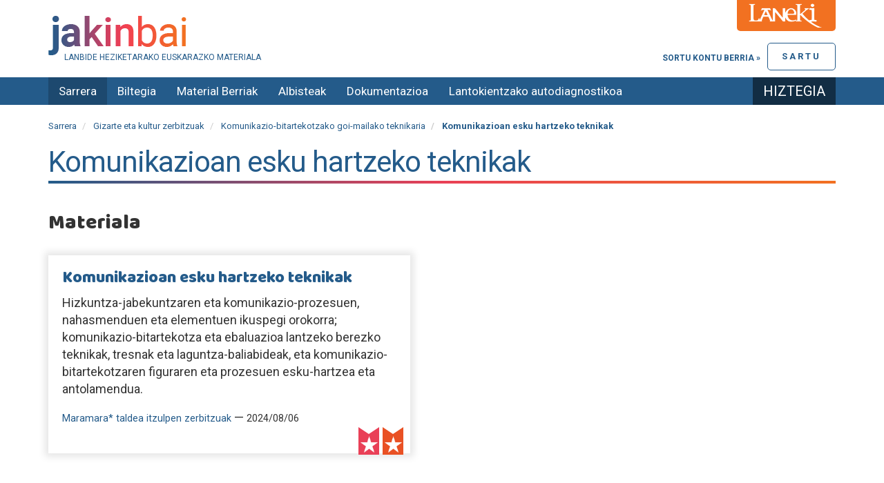

--- FILE ---
content_type: text/html;charset=utf-8
request_url: https://jakinbai.eus/gizarte-eta-kultur-zerbitzuak/komunikazio-bitartekotzako-goi-mailako-teknikaria/komunikazioan-esku-hartzeko-teknikak
body_size: 4704
content:

    <!DOCTYPE html>
    <html xmlns="http://www.w3.org/1999/xhtml" lang="eu">

    
    
    
    
    


    <head>
        <meta http-equiv="Content-Type" content="text/html; charset=utf-8" />
        <meta charset="utf-8">
        <meta http-equiv="X-UA-Compatible" content="IE=edge">

        
            <base href="https://jakinbai.eus/gizarte-eta-kultur-zerbitzuak/komunikazio-bitartekotzako-goi-mailako-teknikaria/komunikazioan-esku-hartzeko-teknikak" />
            <!--[if lt IE 7]></base><![endif]-->
        

        
            <meta content="2025-11-05T15:40:23+01:00" name="DC.date.modified" /><meta content="text/plain" name="DC.format" /><meta content="Modulua" name="DC.type" /><meta content="2025-11-05T15:40:23+01:00" name="DC.date.created" />

  
    <link rel="stylesheet" type="text/css" href="https://jakinbai.eus/portal_css/JakinbaiTheme/resourcecollective.js.bootstrapcssbootstrap.min-cachekey-5733773c09a6f0d1a79e3650ecb736db.css" />
    <link rel="stylesheet" type="text/css" href="https://jakinbai.eus/portal_css/JakinbaiTheme/portlets-cachekey-bed6f28b6197d73dbc55558b841aeedc.css" />
        <!--[if lt IE 8]>    
    
    <link rel="stylesheet" type="text/css" href="https://jakinbai.eus/portal_css/JakinbaiTheme/IEFixes-cachekey-f13f99923c895078752709aba02647cc.css" />
        <![endif]-->
    
    <link rel="stylesheet" type="text/css" href="https://jakinbai.eus/portal_css/JakinbaiTheme/resourceplone.formwidget.autocompletejquery.autocomplete-cachekey-9483f5759dd5d398ec7e1a7e2cb086dd.css" />
    <link rel="stylesheet" type="text/css" href="https://fonts.googleapis.com/css?family=Cantata+One|Ledger|Tinos:400,400italic,700,700italic" />
    <link rel="stylesheet" type="text/css" href="https://jakinbai.eus/portal_css/JakinbaiTheme/resourcejquery-ui-themessunburstjqueryui-cachekey-b709b3b239879e7694c135bf5a472912.css" />
    <link rel="stylesheet" type="text/css" href="https://jakinbai.eus/portal_css/JakinbaiTheme/resourcejquery.dynatreeskinui.dynatree-cachekey-52ad51b86c9c352580b787103812869f.css" />
    <link rel="stylesheet" type="text/css" media="screen" href="https://fonts.googleapis.com/css?family=Baloo|Roboto:400,700&amp;display=swap" />

  
  
    <script type="text/javascript" src="https://jakinbai.eus/portal_javascripts/JakinbaiTheme/resourceplone.app.jquery-cachekey-35a293a3b9897aedc80bf5a39d9db52d.js"></script>
    <script type="text/javascript" src="https://jakinbai.eus/portal_javascripts/JakinbaiTheme/resourceplone.formwidget.autocompletejquery.autocomplete.min-cachekey-d9a9b0291f9d39c3c34688c065c5535a.js"></script>
    <script type="text/javascript" src="https://jakinbai.eus/portal_javascripts/JakinbaiTheme/resourcecs.cssbrowserselectorcss_browser_selector.min-cachekey-3742d50200b523e1ea0b5e7d53a44806.js"></script>
    <script type="text/javascript" src="https://jakinbai.eus/portal_javascripts/JakinbaiTheme/collective.js.jqueryui.custom.min-cachekey-02ac81ec9e054e5023de768ee2f1f9a9.js"></script>


<title>Komunikazioan esku hartzeko teknikak &mdash; Jakinbai.eus</title>
            
    <link rel="canonical" href="https://jakinbai.eus/gizarte-eta-kultur-zerbitzuak/komunikazio-bitartekotzako-goi-mailako-teknikaria/komunikazioan-esku-hartzeko-teknikak" />

    <link rel="shortcut icon" type="image/x-icon" href="https://jakinbai.eus/favicon.ico" />
    <link rel="apple-touch-icon" href="https://jakinbai.eus/touch_icon.png" />


<script type="text/javascript">
        jQuery(function($){
            $.datepicker.setDefaults(
                jQuery.extend($.datepicker.regional['eu'],
                {dateFormat: 'yy/mm/dd'}));
        });
        </script>




    <link rel="search" href="https://jakinbai.eus/@@search" title="Bilatu webgunean" />



            
            
            
            
            

            <meta name="viewport" content="width=device-width,initial-scale=1.0" />
            <meta name="generator" content="Plone - http://plone.org" />
        

<link rel="apple-touch-icon" sizes="57x57" href="https://jakinbai.eus/apple-icon-57x57.png">
<link rel="apple-touch-icon" sizes="60x60" href="https://jakinbai.eus/apple-icon-60x60.png">
<link rel="apple-touch-icon" sizes="72x72" href="https://jakinbai.eus/apple-icon-72x72.png">
<link rel="apple-touch-icon" sizes="76x76" href="https://jakinbai.eus/apple-icon-76x76.png">
<link rel="apple-touch-icon" sizes="114x114" href="https://jakinbai.eus/apple-icon-114x114.png">
<link rel="apple-touch-icon" sizes="120x120" href="https://jakinbai.eus/apple-icon-120x120.png">
<link rel="apple-touch-icon" sizes="144x144" href="https://jakinbai.eus/apple-icon-144x144.png">
<link rel="apple-touch-icon" sizes="152x152" href="https://jakinbai.eus/apple-icon-152x152.png">
<link rel="apple-touch-icon" sizes="180x180" href="https://jakinbai.eus/apple-icon-180x180.png">
<link rel="icon" type="image/png" sizes="192x192" href="https://jakinbai.eus/android-icon-192x192.png">
<link rel="icon" type="image/png" sizes="32x32" href="https://jakinbai.eus/favicon-32x32.png">
<link rel="icon" type="image/png" sizes="96x96" href="https://jakinbai.eus/favicon-96x96.png">
<link rel="icon" type="image/png" sizes="16x16" href="https://jakinbai.eus/favicon-16x16.png">
<link rel="manifest" href="https://jakinbai.eus/manifest.json">
<meta name="msapplication-TileColor" content="#ffffff">
<meta name="msapplication-TileImage" content="/ms-icon-144x144.png">
<meta name="theme-color" content="#ffffff">

    </head>

    <body class="template-view portaltype-jakinbai-dexterity-modulua site-Plone section-gizarte-eta-kultur-zerbitzuak subsection-komunikazio-bitartekotzako-goi-mailako-teknikaria subsection-komunikazio-bitartekotzako-goi-mailako-teknikaria-komunikazioan-esku-hartzeko-teknikak userrole-anonymous" dir="ltr">

        <div id="preheader">
            <img src="https://jakinbai.eus/laneki.png" alt="Lanekiren logoa" />
        </div>

        <div id="visual-portal-wrapper">
            <div class="container">
                <div class="row">
                    <div class="col-md-12">

                        <header>
                            <div id="portal-header-wrapper">
                                <div id="portal-header">
    <p class="hiddenStructure">
  <a accesskey="2" href="https://jakinbai.eus/gizarte-eta-kultur-zerbitzuak/komunikazio-bitartekotzako-goi-mailako-teknikaria/komunikazioan-esku-hartzeko-teknikak#content">Edukira salto egin</a> |

  <a accesskey="6" href="https://jakinbai.eus/gizarte-eta-kultur-zerbitzuak/komunikazio-bitartekotzako-goi-mailako-teknikaria/komunikazioan-esku-hartzeko-teknikak#portal-globalnav">Salto egin nabigazioara</a>
</p>



<a id="portal-logo" title="Jakinbai.eus" accesskey="1" href="https://jakinbai.eus">
    <img src="https://jakinbai.eus/logo.png" alt="Jakinbai.eus" title="Jakinbai.eus" height="57" width="200" />
</a>
<div id="editable-tagline">
  Lanbide Heziketarako euskarazko materiala
</div> 


<div id="loginform">
    
      <p>
        <a href="https://jakinbai.eus/login_form" id="login-link">
            Sartu
        </a>

        <a class="register" href="https://jakinbai.eus/@@register">
           Sortu kontu berria &raquo;
        </a>

      </p>
    
    

</div>



</div>

                            </div>
                        </header>
                    </div>
                </div>
            </div>

            <div id="navbar-wrapper">
                <div class="container">
                    <div id="navbar-inner">
                        




    <p class="hidden">Nabigazioa</p>

    <nav class="navbar navbar-default" role="navigation">
        <div class="navbar-header">
            <button type="button" class="navbar-toggle" data-toggle="collapse" data-target="#navbar-collapse-1">
              <span class="sr-only">
                Toggle navigation
              </span>
              <span class="icon-bar"></span>
              <span class="icon-bar"></span>
              <span class="icon-bar"></span>
            </button>
            <a class="navbar-brand hidden-lg hidden-md" href="https://jakinbai.eus">Jakinbai.eus</a>
        </div>
        <div class="collapse navbar-collapse" id="navbar-collapse-1">
            <ul class="nav navbar-nav" id="navigation">
                
                <li class="home active"><a href="https://jakinbai.eus">Sarrera</a></li>
                
                <li class="dropdown">

                    
                        <a id="edukiak-1" href="https://jakinbai.eus/edukiak" class="dropdown-toggle itemtype-Folder" title="">
                            Biltegia

                        </a>

                    
                </li>
                
                
                <li>

                    
                        <a id="komunitatea-1" href="https://jakinbai.eus/komunitatea" class="itemtype-DonEdukia" title="Sortutako material berriak">
                            Material Berriak

                        </a>

                    
                </li>
                
                
                <li>

                    
                        <a id="albisteak-1" href="https://jakinbai.eus/albisteak" class="itemtype-DonEdukia" title="">
                            Albisteak

                        </a>

                    
                </li>
                
                
                <li class="dropdown">

                    
                        <a id="honi-buruz-1" href="https://jakinbai.eus/honi-buruz" class="dropdown-toggle itemtype-DonEdukia" title="">
                            Dokumentazioa

                        </a>

                    
                </li>
                
                
                <li class="dropdown">

                    
                        <a id="autodiagnostikoa-1" href="https://jakinbai.eus/autodiagnostikoa" class="dropdown-toggle itemtype-DonEdukia" title="Zure lantokiaren euskararen egoera ezagutu nahi al duzu? LH Duala euskaraz galdetegia erantzun ezazu: 30 galdera labur dira eta 5 minututan erantzuten dira. ">
                            Lantokientzako autodiagnostikoa

                        </a>

                    
                </li>
                
                
                <li>

                    
                        <a id="hiztegia-2-1" href="https://jakinbai.eus/hiztegia" class="itemtype-Link" title="">
                            Hiztegia

                        </a>

                    
                </li>
                
                
            </ul>
        </div>
    </nav>






                    </div>
                </div>
            </div>

            
                <div id="title-wrapper">
                    <div class="container">
                        <div class="title-inner">

                            <div class="">
                                <div class="row">
                                    <div class="col-md-12">
                                        

                                        

        <div class="alert alert-dismissible" id="kssPortalMessage" style="display:none">
          <button type="button" class="close" data-dismiss="alert">×</button>
          <strong>Info</strong> 
        </div>


    
                                    </div>
                                </div>


                            </div>

                            <div id="viewlet-above-content"><ol class="breadcrumb" dir="ltr">

  <li id="breadcrumbs-home">
    <a href="https://jakinbai.eus">Sarrera</a>
  </li>

  
      
        <li class="" id="breadcrumbs-1">
            <a href="https://jakinbai.eus/gizarte-eta-kultur-zerbitzuak">Gizarte eta kultur zerbitzuak</a>
            
        </li>
      
  
  
      
        <li class="" id="breadcrumbs-2">
            <a href="https://jakinbai.eus/gizarte-eta-kultur-zerbitzuak/komunikazio-bitartekotzako-goi-mailako-teknikaria">Komunikazio-bitartekotzako goi-mailako teknikaria</a>
            
        </li>
      
  
  
      
        <li class="active" id="breadcrumbs-3">
            
            Komunikazioan esku hartzeko teknikak
        </li>
      
  

</ol>
</div>


                            
                                <div id="viewlet-above-content-title"></div>
                                
                                    
                                    
            
            <h1 class="documentFirstHeading">Komunikazioan esku hartzeko teknikak</h1>
        
                                
                                <div id="viewlet-below-content-title">
</div>

                            

                        </div>
                    </div>
                </div>

            

            <div class="container">
                <div id="portal-columns" class="row">

                    <div id="portal-column-content" class="col-md-12">


                        <div class="row">
                            <div class="col-md-12">
                                
                                    <div>
                                        <div class="row">
                                            <div class="col-md-12">

                                                
                                                    <div id="content">

                                                        

                                                        


                                                            
                                                                
                                                                
            
            
        
                                                            

                                                            <div id="viewlet-above-content-body"></div>
                                                            <div id="content-core">
                                                                
      <div id="gehitu-materiala" class="col-md-8">
        
      </div>
      <div id="gehitu-bideoa" class="col-md-4">
        
      </div>

      <div class="row">
        <div class="col-md-12">
          
            <h2>Materiala</h2>
            <div id="fitxategiak">
              <ul>
                <li>
                    <div class="ziurtatuta-kalitatea">
                        <p class="ziurtatuta"></p>
                        <p class="kalitatea"></p>
                      </div>
                  <h3>
                    <a href="https://jakinbai.eus/edukiak/komunikazioan-esku-hartzeko-teknikak">Komunikazioan esku hartzeko teknikak</a>
                  </h3>
                  <p class="description">Hizkuntza-jabekuntzaren eta komunikazio-prozesuen, nahasmenduen eta elementuen ikuspegi orokorra; komunikazio-bitartekotza eta ebaluazioa lantzeko berezko teknikak, tresnak eta laguntza-baliabideak, eta komunikazio-bitartekotzaren figuraren eta prozesuen esku-hartzea eta antolamendua.</p>
                  <span class="author">
                    <img src="https://jakinbai.eus/portal_memberdata/portraits/maramara" alt="" title="" height="26" width="75" />
                    <a href="https://jakinbai.eus/komunitatea/kidea/maramara">Maramara* taldea itzulpen zerbitzuak</a>
                  </span>
                  &mdash;
                  <span class="fitxategi-data">2024/08/06</span>
                </li>
              </ul>
            </div>
          

          
        </div>
        
      </div>

      
    
                                                            </div>
                                                            <div id="viewlet-below-content-body">



    <div class="visualClear"><!-- --></div>

    <div class="documentActions">
        

        

    </div>

</div>

                                                        
                                                    </div>
                                                

                                                
                                            </div>
                                        </div>
                                    </div>
                                
                            </div>
                        </div>
                        <div class="row">
                            <div class="col-md-12">
                                <div id="viewlet-below-content">






</div>
                            </div>
                        </div>
                    </div>


                    
                        
                    

                    
                        
                    
                </div>
            </div>

            <footer>
                <div id="portal-footer-wrapper">
                    <div id="editable-footer">
  <p>Jakinbai/Laneki - Etarte bidea, 9 - 20170 Usurbil -943 37 65 32 - <a class="external-link" href="contact-info">Kontaktua</a> - <a class="internal-link" href="https://jakinbai.eus/honi-buruz/lege-oharra" target="_self" title="">Lege oharra</a> - <a class="internal-link" href="https://jakinbai.eus/honi-buruz/pribatutasun-eta-cookie-politika" target="_self" title="">Pribatutasun politika</a></p>
<div id="laguntzaileak"></div>
</div>
<script type="text/javascript">

  var _gaq = _gaq || [];
  _gaq.push(['_setAccount', 'UA-1535921-1']);
  _gaq.push(['_trackPageview']);

  (function() {
    var ga = document.createElement('script'); ga.type = 'text/javascript'; ga.async = true;
    ga.src = ('https:' == document.location.protocol ? 'https://ssl' : 'http://www') + '.google-analytics.com/ga.js';
    var s = document.getElementsByTagName('script')[0]; s.parentNode.insertBefore(ga, s);
  })();

</script>


<!-- Google tag (gtag.js) -->
<script async src="https://www.googletagmanager.com/gtag/js?id=G-WFRC5H3M3K"></script>
<script>
  window.dataLayer = window.dataLayer || [];
  function gtag(){dataLayer.push(arguments);}
  gtag('js', new Date());

  gtag('config', 'G-WFRC5H3M3K');
</script>

                </div>
            </footer>
        </div>

    </body>

    </html>

